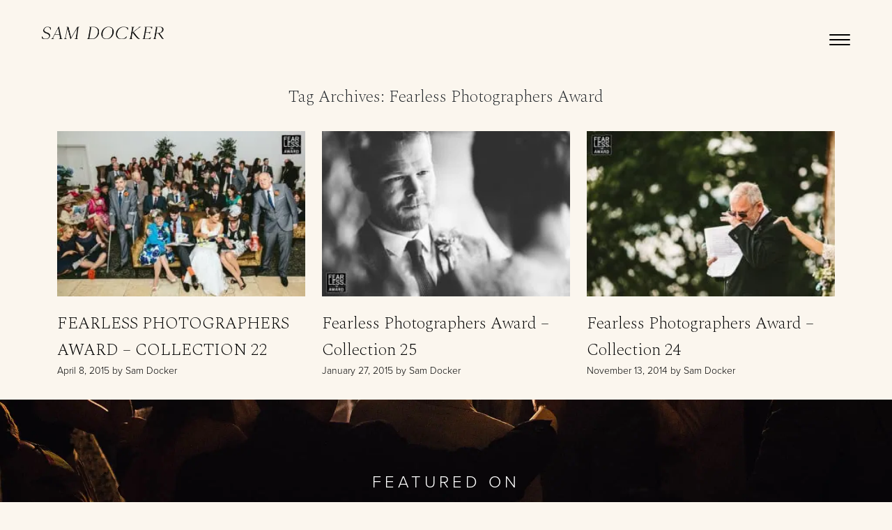

--- FILE ---
content_type: text/html; charset=UTF-8
request_url: https://samdocker.co/tag/fearless-photographers-award/
body_size: 8132
content:
<!DOCTYPE html>
<html lang="en-US">
<head>
<meta charset="UTF-8" />
<meta name="viewport" content="width=device-width" />
<title>Fearless Photographers Award Archives - Derbyshire Wedding Photographer | Samuel Docker</title>
<!-- Google Tag Manager -->
<script>(function(w,d,s,l,i){w[l]=w[l]||[];w[l].push({'gtm.start':
new Date().getTime(),event:'gtm.js'});var f=d.getElementsByTagName(s)[0],
j=d.createElement(s),dl=l!='dataLayer'?'&l='+l:'';j.async=true;j.src=
'https://www.googletagmanager.com/gtm.js?id='+i+dl;f.parentNode.insertBefore(j,f);
})(window,document,'script','dataLayer','GTM-MQJDMX8');</script>
<!-- End Google Tag Manager -->
<meta name='robots' content='index, follow, max-image-preview:large, max-snippet:-1, max-video-preview:-1' />

	<!-- This site is optimized with the Yoast SEO Premium plugin v26.3 (Yoast SEO v26.8) - https://yoast.com/product/yoast-seo-premium-wordpress/ -->
	<link rel="canonical" href="https://samdocker.co/tag/fearless-photographers-award/" />
	<meta property="og:locale" content="en_US" />
	<meta property="og:type" content="article" />
	<meta property="og:title" content="Fearless Photographers Award Archives" />
	<meta property="og:url" content="https://samdocker.co/tag/fearless-photographers-award/" />
	<meta property="og:site_name" content="Derbyshire Wedding Photographer | Samuel Docker" />
	<meta name="twitter:card" content="summary_large_image" />
	<script type="application/ld+json" class="yoast-schema-graph">{"@context":"https://schema.org","@graph":[{"@type":"CollectionPage","@id":"https://samdocker.co/tag/fearless-photographers-award/","url":"https://samdocker.co/tag/fearless-photographers-award/","name":"Fearless Photographers Award Archives - Derbyshire Wedding Photographer | Samuel Docker","isPartOf":{"@id":"https://samdocker.co/#website"},"primaryImageOfPage":{"@id":"https://samdocker.co/tag/fearless-photographers-award/#primaryimage"},"image":{"@id":"https://samdocker.co/tag/fearless-photographers-award/#primaryimage"},"thumbnailUrl":"https://samdocker.co/wp-content/uploads/2015/04/SamDocker-128-r22.jpg","inLanguage":"en-US"},{"@type":"ImageObject","inLanguage":"en-US","@id":"https://samdocker.co/tag/fearless-photographers-award/#primaryimage","url":"https://samdocker.co/wp-content/uploads/2015/04/SamDocker-128-r22.jpg","contentUrl":"https://samdocker.co/wp-content/uploads/2015/04/SamDocker-128-r22.jpg","width":840,"height":560},{"@type":"WebSite","@id":"https://samdocker.co/#website","url":"https://samdocker.co/","name":"Derbyshire Wedding Photographer | Samuel Docker","description":"Creative Documentary Wedding Photography from Samuel Docker - Derbyshire, UK and International","publisher":{"@id":"https://samdocker.co/#organization"},"potentialAction":[{"@type":"SearchAction","target":{"@type":"EntryPoint","urlTemplate":"https://samdocker.co/?s={search_term_string}"},"query-input":{"@type":"PropertyValueSpecification","valueRequired":true,"valueName":"search_term_string"}}],"inLanguage":"en-US"},{"@type":"Organization","@id":"https://samdocker.co/#organization","name":"samdocker.co","url":"https://samdocker.co/","logo":{"@type":"ImageObject","inLanguage":"en-US","@id":"https://samdocker.co/#/schema/logo/image/","url":"https://samdocker.co/wp-content/uploads/2017/04/Samuel-Docker-Lockup-Background-03.jpg","contentUrl":"https://samdocker.co/wp-content/uploads/2017/04/Samuel-Docker-Lockup-Background-03.jpg","width":752,"height":681,"caption":"samdocker.co"},"image":{"@id":"https://samdocker.co/#/schema/logo/image/"},"sameAs":["https://www.facebook.com/samdocker.co/"]}]}</script>
	<!-- / Yoast SEO Premium plugin. -->


<link rel='dns-prefetch' href='//samdocker.co' />
<link rel='dns-prefetch' href='//cdn.jsdelivr.net' />
<link rel='dns-prefetch' href='//use.fontawesome.com' />
<link rel='dns-prefetch' href='//cdnjs.cloudflare.com' />
<link rel='dns-prefetch' href='//code.jquery.com' />
<link rel='dns-prefetch' href='//unpkg.com' />
<link rel='dns-prefetch' href='//use.typekit.net' />
<link href='https://sp-ao.shortpixel.ai' rel='preconnect' />
<link rel="alternate" type="application/rss+xml" title="Derbyshire Wedding Photographer | Samuel Docker &raquo; Feed" href="https://samdocker.co/feed/" />
<link rel="alternate" type="application/rss+xml" title="Derbyshire Wedding Photographer | Samuel Docker &raquo; Comments Feed" href="https://samdocker.co/comments/feed/" />
<link rel="alternate" type="application/rss+xml" title="Derbyshire Wedding Photographer | Samuel Docker &raquo; Fearless Photographers Award Tag Feed" href="https://samdocker.co/tag/fearless-photographers-award/feed/" />
<style id='wp-img-auto-sizes-contain-inline-css' type='text/css'>
img:is([sizes=auto i],[sizes^="auto," i]){contain-intrinsic-size:3000px 1500px}
/*# sourceURL=wp-img-auto-sizes-contain-inline-css */
</style>
<style id='wp-block-library-inline-css' type='text/css'>
:root{--wp-block-synced-color:#7a00df;--wp-block-synced-color--rgb:122,0,223;--wp-bound-block-color:var(--wp-block-synced-color);--wp-editor-canvas-background:#ddd;--wp-admin-theme-color:#007cba;--wp-admin-theme-color--rgb:0,124,186;--wp-admin-theme-color-darker-10:#006ba1;--wp-admin-theme-color-darker-10--rgb:0,107,160.5;--wp-admin-theme-color-darker-20:#005a87;--wp-admin-theme-color-darker-20--rgb:0,90,135;--wp-admin-border-width-focus:2px}@media (min-resolution:192dpi){:root{--wp-admin-border-width-focus:1.5px}}.wp-element-button{cursor:pointer}:root .has-very-light-gray-background-color{background-color:#eee}:root .has-very-dark-gray-background-color{background-color:#313131}:root .has-very-light-gray-color{color:#eee}:root .has-very-dark-gray-color{color:#313131}:root .has-vivid-green-cyan-to-vivid-cyan-blue-gradient-background{background:linear-gradient(135deg,#00d084,#0693e3)}:root .has-purple-crush-gradient-background{background:linear-gradient(135deg,#34e2e4,#4721fb 50%,#ab1dfe)}:root .has-hazy-dawn-gradient-background{background:linear-gradient(135deg,#faaca8,#dad0ec)}:root .has-subdued-olive-gradient-background{background:linear-gradient(135deg,#fafae1,#67a671)}:root .has-atomic-cream-gradient-background{background:linear-gradient(135deg,#fdd79a,#004a59)}:root .has-nightshade-gradient-background{background:linear-gradient(135deg,#330968,#31cdcf)}:root .has-midnight-gradient-background{background:linear-gradient(135deg,#020381,#2874fc)}:root{--wp--preset--font-size--normal:16px;--wp--preset--font-size--huge:42px}.has-regular-font-size{font-size:1em}.has-larger-font-size{font-size:2.625em}.has-normal-font-size{font-size:var(--wp--preset--font-size--normal)}.has-huge-font-size{font-size:var(--wp--preset--font-size--huge)}.has-text-align-center{text-align:center}.has-text-align-left{text-align:left}.has-text-align-right{text-align:right}.has-fit-text{white-space:nowrap!important}#end-resizable-editor-section{display:none}.aligncenter{clear:both}.items-justified-left{justify-content:flex-start}.items-justified-center{justify-content:center}.items-justified-right{justify-content:flex-end}.items-justified-space-between{justify-content:space-between}.screen-reader-text{border:0;clip-path:inset(50%);height:1px;margin:-1px;overflow:hidden;padding:0;position:absolute;width:1px;word-wrap:normal!important}.screen-reader-text:focus{background-color:#ddd;clip-path:none;color:#444;display:block;font-size:1em;height:auto;left:5px;line-height:normal;padding:15px 23px 14px;text-decoration:none;top:5px;width:auto;z-index:100000}html :where(.has-border-color){border-style:solid}html :where([style*=border-top-color]){border-top-style:solid}html :where([style*=border-right-color]){border-right-style:solid}html :where([style*=border-bottom-color]){border-bottom-style:solid}html :where([style*=border-left-color]){border-left-style:solid}html :where([style*=border-width]){border-style:solid}html :where([style*=border-top-width]){border-top-style:solid}html :where([style*=border-right-width]){border-right-style:solid}html :where([style*=border-bottom-width]){border-bottom-style:solid}html :where([style*=border-left-width]){border-left-style:solid}html :where(img[class*=wp-image-]){height:auto;max-width:100%}:where(figure){margin:0 0 1em}html :where(.is-position-sticky){--wp-admin--admin-bar--position-offset:var(--wp-admin--admin-bar--height,0px)}@media screen and (max-width:600px){html :where(.is-position-sticky){--wp-admin--admin-bar--position-offset:0px}}

/*# sourceURL=wp-block-library-inline-css */
</style><style id='global-styles-inline-css' type='text/css'>
:root{--wp--preset--aspect-ratio--square: 1;--wp--preset--aspect-ratio--4-3: 4/3;--wp--preset--aspect-ratio--3-4: 3/4;--wp--preset--aspect-ratio--3-2: 3/2;--wp--preset--aspect-ratio--2-3: 2/3;--wp--preset--aspect-ratio--16-9: 16/9;--wp--preset--aspect-ratio--9-16: 9/16;--wp--preset--color--black: #000000;--wp--preset--color--cyan-bluish-gray: #abb8c3;--wp--preset--color--white: #ffffff;--wp--preset--color--pale-pink: #f78da7;--wp--preset--color--vivid-red: #cf2e2e;--wp--preset--color--luminous-vivid-orange: #ff6900;--wp--preset--color--luminous-vivid-amber: #fcb900;--wp--preset--color--light-green-cyan: #7bdcb5;--wp--preset--color--vivid-green-cyan: #00d084;--wp--preset--color--pale-cyan-blue: #8ed1fc;--wp--preset--color--vivid-cyan-blue: #0693e3;--wp--preset--color--vivid-purple: #9b51e0;--wp--preset--gradient--vivid-cyan-blue-to-vivid-purple: linear-gradient(135deg,rgb(6,147,227) 0%,rgb(155,81,224) 100%);--wp--preset--gradient--light-green-cyan-to-vivid-green-cyan: linear-gradient(135deg,rgb(122,220,180) 0%,rgb(0,208,130) 100%);--wp--preset--gradient--luminous-vivid-amber-to-luminous-vivid-orange: linear-gradient(135deg,rgb(252,185,0) 0%,rgb(255,105,0) 100%);--wp--preset--gradient--luminous-vivid-orange-to-vivid-red: linear-gradient(135deg,rgb(255,105,0) 0%,rgb(207,46,46) 100%);--wp--preset--gradient--very-light-gray-to-cyan-bluish-gray: linear-gradient(135deg,rgb(238,238,238) 0%,rgb(169,184,195) 100%);--wp--preset--gradient--cool-to-warm-spectrum: linear-gradient(135deg,rgb(74,234,220) 0%,rgb(151,120,209) 20%,rgb(207,42,186) 40%,rgb(238,44,130) 60%,rgb(251,105,98) 80%,rgb(254,248,76) 100%);--wp--preset--gradient--blush-light-purple: linear-gradient(135deg,rgb(255,206,236) 0%,rgb(152,150,240) 100%);--wp--preset--gradient--blush-bordeaux: linear-gradient(135deg,rgb(254,205,165) 0%,rgb(254,45,45) 50%,rgb(107,0,62) 100%);--wp--preset--gradient--luminous-dusk: linear-gradient(135deg,rgb(255,203,112) 0%,rgb(199,81,192) 50%,rgb(65,88,208) 100%);--wp--preset--gradient--pale-ocean: linear-gradient(135deg,rgb(255,245,203) 0%,rgb(182,227,212) 50%,rgb(51,167,181) 100%);--wp--preset--gradient--electric-grass: linear-gradient(135deg,rgb(202,248,128) 0%,rgb(113,206,126) 100%);--wp--preset--gradient--midnight: linear-gradient(135deg,rgb(2,3,129) 0%,rgb(40,116,252) 100%);--wp--preset--font-size--small: 13px;--wp--preset--font-size--medium: 20px;--wp--preset--font-size--large: 36px;--wp--preset--font-size--x-large: 42px;--wp--preset--spacing--20: 0.44rem;--wp--preset--spacing--30: 0.67rem;--wp--preset--spacing--40: 1rem;--wp--preset--spacing--50: 1.5rem;--wp--preset--spacing--60: 2.25rem;--wp--preset--spacing--70: 3.38rem;--wp--preset--spacing--80: 5.06rem;--wp--preset--shadow--natural: 6px 6px 9px rgba(0, 0, 0, 0.2);--wp--preset--shadow--deep: 12px 12px 50px rgba(0, 0, 0, 0.4);--wp--preset--shadow--sharp: 6px 6px 0px rgba(0, 0, 0, 0.2);--wp--preset--shadow--outlined: 6px 6px 0px -3px rgb(255, 255, 255), 6px 6px rgb(0, 0, 0);--wp--preset--shadow--crisp: 6px 6px 0px rgb(0, 0, 0);}:where(.is-layout-flex){gap: 0.5em;}:where(.is-layout-grid){gap: 0.5em;}body .is-layout-flex{display: flex;}.is-layout-flex{flex-wrap: wrap;align-items: center;}.is-layout-flex > :is(*, div){margin: 0;}body .is-layout-grid{display: grid;}.is-layout-grid > :is(*, div){margin: 0;}:where(.wp-block-columns.is-layout-flex){gap: 2em;}:where(.wp-block-columns.is-layout-grid){gap: 2em;}:where(.wp-block-post-template.is-layout-flex){gap: 1.25em;}:where(.wp-block-post-template.is-layout-grid){gap: 1.25em;}.has-black-color{color: var(--wp--preset--color--black) !important;}.has-cyan-bluish-gray-color{color: var(--wp--preset--color--cyan-bluish-gray) !important;}.has-white-color{color: var(--wp--preset--color--white) !important;}.has-pale-pink-color{color: var(--wp--preset--color--pale-pink) !important;}.has-vivid-red-color{color: var(--wp--preset--color--vivid-red) !important;}.has-luminous-vivid-orange-color{color: var(--wp--preset--color--luminous-vivid-orange) !important;}.has-luminous-vivid-amber-color{color: var(--wp--preset--color--luminous-vivid-amber) !important;}.has-light-green-cyan-color{color: var(--wp--preset--color--light-green-cyan) !important;}.has-vivid-green-cyan-color{color: var(--wp--preset--color--vivid-green-cyan) !important;}.has-pale-cyan-blue-color{color: var(--wp--preset--color--pale-cyan-blue) !important;}.has-vivid-cyan-blue-color{color: var(--wp--preset--color--vivid-cyan-blue) !important;}.has-vivid-purple-color{color: var(--wp--preset--color--vivid-purple) !important;}.has-black-background-color{background-color: var(--wp--preset--color--black) !important;}.has-cyan-bluish-gray-background-color{background-color: var(--wp--preset--color--cyan-bluish-gray) !important;}.has-white-background-color{background-color: var(--wp--preset--color--white) !important;}.has-pale-pink-background-color{background-color: var(--wp--preset--color--pale-pink) !important;}.has-vivid-red-background-color{background-color: var(--wp--preset--color--vivid-red) !important;}.has-luminous-vivid-orange-background-color{background-color: var(--wp--preset--color--luminous-vivid-orange) !important;}.has-luminous-vivid-amber-background-color{background-color: var(--wp--preset--color--luminous-vivid-amber) !important;}.has-light-green-cyan-background-color{background-color: var(--wp--preset--color--light-green-cyan) !important;}.has-vivid-green-cyan-background-color{background-color: var(--wp--preset--color--vivid-green-cyan) !important;}.has-pale-cyan-blue-background-color{background-color: var(--wp--preset--color--pale-cyan-blue) !important;}.has-vivid-cyan-blue-background-color{background-color: var(--wp--preset--color--vivid-cyan-blue) !important;}.has-vivid-purple-background-color{background-color: var(--wp--preset--color--vivid-purple) !important;}.has-black-border-color{border-color: var(--wp--preset--color--black) !important;}.has-cyan-bluish-gray-border-color{border-color: var(--wp--preset--color--cyan-bluish-gray) !important;}.has-white-border-color{border-color: var(--wp--preset--color--white) !important;}.has-pale-pink-border-color{border-color: var(--wp--preset--color--pale-pink) !important;}.has-vivid-red-border-color{border-color: var(--wp--preset--color--vivid-red) !important;}.has-luminous-vivid-orange-border-color{border-color: var(--wp--preset--color--luminous-vivid-orange) !important;}.has-luminous-vivid-amber-border-color{border-color: var(--wp--preset--color--luminous-vivid-amber) !important;}.has-light-green-cyan-border-color{border-color: var(--wp--preset--color--light-green-cyan) !important;}.has-vivid-green-cyan-border-color{border-color: var(--wp--preset--color--vivid-green-cyan) !important;}.has-pale-cyan-blue-border-color{border-color: var(--wp--preset--color--pale-cyan-blue) !important;}.has-vivid-cyan-blue-border-color{border-color: var(--wp--preset--color--vivid-cyan-blue) !important;}.has-vivid-purple-border-color{border-color: var(--wp--preset--color--vivid-purple) !important;}.has-vivid-cyan-blue-to-vivid-purple-gradient-background{background: var(--wp--preset--gradient--vivid-cyan-blue-to-vivid-purple) !important;}.has-light-green-cyan-to-vivid-green-cyan-gradient-background{background: var(--wp--preset--gradient--light-green-cyan-to-vivid-green-cyan) !important;}.has-luminous-vivid-amber-to-luminous-vivid-orange-gradient-background{background: var(--wp--preset--gradient--luminous-vivid-amber-to-luminous-vivid-orange) !important;}.has-luminous-vivid-orange-to-vivid-red-gradient-background{background: var(--wp--preset--gradient--luminous-vivid-orange-to-vivid-red) !important;}.has-very-light-gray-to-cyan-bluish-gray-gradient-background{background: var(--wp--preset--gradient--very-light-gray-to-cyan-bluish-gray) !important;}.has-cool-to-warm-spectrum-gradient-background{background: var(--wp--preset--gradient--cool-to-warm-spectrum) !important;}.has-blush-light-purple-gradient-background{background: var(--wp--preset--gradient--blush-light-purple) !important;}.has-blush-bordeaux-gradient-background{background: var(--wp--preset--gradient--blush-bordeaux) !important;}.has-luminous-dusk-gradient-background{background: var(--wp--preset--gradient--luminous-dusk) !important;}.has-pale-ocean-gradient-background{background: var(--wp--preset--gradient--pale-ocean) !important;}.has-electric-grass-gradient-background{background: var(--wp--preset--gradient--electric-grass) !important;}.has-midnight-gradient-background{background: var(--wp--preset--gradient--midnight) !important;}.has-small-font-size{font-size: var(--wp--preset--font-size--small) !important;}.has-medium-font-size{font-size: var(--wp--preset--font-size--medium) !important;}.has-large-font-size{font-size: var(--wp--preset--font-size--large) !important;}.has-x-large-font-size{font-size: var(--wp--preset--font-size--x-large) !important;}
/*# sourceURL=global-styles-inline-css */
</style>

<style id='classic-theme-styles-inline-css' type='text/css'>
/*! This file is auto-generated */
.wp-block-button__link{color:#fff;background-color:#32373c;border-radius:9999px;box-shadow:none;text-decoration:none;padding:calc(.667em + 2px) calc(1.333em + 2px);font-size:1.125em}.wp-block-file__button{background:#32373c;color:#fff;text-decoration:none}
/*# sourceURL=/wp-includes/css/classic-themes.min.css */
</style>
<link rel='stylesheet' id='typekit-css' href='https://use.typekit.net/yyv2heg.css?ver=6.9' type='text/css' media='all' />
<link rel='stylesheet' id='owl-style-css' href='https://samdocker.co/wp-content/themes/samdocker-co/js/owl/assets/owl.carousel.min.css?ver=6.9' type='text/css' media='all' />
<link rel='stylesheet' id='owl-style-theme-css' href='https://samdocker.co/wp-content/themes/samdocker-co/js/owl/assets/owl.theme.default.min.css?ver=6.9' type='text/css' media='all' />
<link rel='stylesheet' id='twentytwenty-style-css' href='https://samdocker.co/wp-content/themes/samdocker-co/js/twentytwenty-master/css/twentytwenty.css?ver=6.9' type='text/css' media='all' />
<link rel='stylesheet' id='jquery-ui-css-css' href='//code.jquery.com/ui/1.12.1/themes/base/jquery-ui.css?ver=6.9' type='text/css' media='all' />
<link rel='stylesheet' id='aos-style-css' href='https://unpkg.com/aos@2.3.1/dist/aos.css?ver=6.9' type='text/css' media='all' />
<link rel='stylesheet' id='tinyslider-css-css' href='https://samdocker.co/wp-content/themes/samdocker-co/node_modules/tiny-slider/dist/tiny-slider.css?ver=6.9' type='text/css' media='all' />
<link rel='stylesheet' id='style-css' href='https://samdocker.co/wp-content/themes/samdocker-co/style.css?ver=6.9' type='text/css' media='all' />
<script type="text/javascript" src="https://samdocker.co/wp-includes/js/jquery/jquery.min.js?ver=3.7.1" id="jquery-core-js"></script>
<script type="text/javascript" src="https://samdocker.co/wp-includes/js/jquery/jquery-migrate.min.js?ver=3.4.1" id="jquery-migrate-js"></script>
<script type="text/javascript" src="https://samdocker.co/wp-content/themes/samdocker-co/node_modules/bootstrap/dist/js/bootstrap.min.js?ver=6.9" id="bootstrap-js-js"></script>
<script type="text/javascript" src="https://cdn.jsdelivr.net/npm/simple-parallax-js@4.2.1/dist/simpleParallax.min.js?ver=6.9" id="parallax-js-js"></script>
<script type="text/javascript" src="https://use.fontawesome.com/64a694b0a3.js?ver=1" id="awesome-js"></script>
<script type="text/javascript" src="https://cdnjs.cloudflare.com/ajax/libs/popper.js/1.11.0/umd/popper.min.js?ver=6.9" id="pooper_js-js"></script>
<script type="text/javascript" src="https://samdocker.co/wp-content/themes/samdocker-co/js/parallax.min.js?ver=6.9" id="parallax-js"></script>
<script type="text/javascript" src="https://samdocker.co/wp-content/themes/samdocker-co/js/twentytwenty-master/js/jquery.event.move.js?ver=6.9" id="twentytwenty-script-move-js"></script>
<script type="text/javascript" src="https://samdocker.co/wp-content/themes/samdocker-co/js/twentytwenty-master/js/jquery.twentytwenty.js?ver=6.9" id="twentytwenty-script-js"></script>
<script type="text/javascript" src="https://code.jquery.com/ui/1.12.1/jquery-ui.js?ver=6.9" id="jquery-ui-js"></script>
<script type="text/javascript" src="https://unpkg.com/aos@2.3.1/dist/aos.js?ver=6.9" id="aos-script-js"></script>
<link rel="https://api.w.org/" href="https://samdocker.co/wp-json/" /><link rel="alternate" title="JSON" type="application/json" href="https://samdocker.co/wp-json/wp/v2/tags/474" /><link rel="EditURI" type="application/rsd+xml" title="RSD" href="https://samdocker.co/xmlrpc.php?rsd" />
<meta name="generator" content="WordPress 6.9" />
<!-- Meta Pixel Code --><script>!function(f,b,e,v,n,t,s){if(f.fbq)return;n=f.fbq=function(){n.callMethod?n.callMethod.apply(n,arguments):n.queue.push(arguments)};if(!f._fbq)f._fbq=n;n.push=n;n.loaded=!0;n.version='2.0';n.queue=[];t=b.createElement(e);t.async=!0;t.src=v;s=b.getElementsByTagName(e)[0];s.parentNode.insertBefore(t,s)}(window,document,'script','https://connect.facebook.net/en_US/fbevents.js'); fbq('init', '1587578089090051'); fbq('track', 'PageView');</script><noscript> <img height="1" width="1" src="https://www.facebook.com/tr?id=1587578089090051&ev=PageView&noscript=1"/></noscript><!-- End Meta Pixel Code --><link rel="preconnect" href="https://fonts.googleapis.com">
<link rel="preconnect" href="https://fonts.gstatic.com" crossorigin>
<link href="https://fonts.googleapis.com/css2?family=Spectral:ital,wght@0,200;0,300;0,400;1,200;1,300;1,400&display=swap" rel="stylesheet">

<link rel="stylesheet" href="https://use.fontawesome.com/releases/v5.8.2/css/all.css" integrity="sha384-oS3vJWv+0UjzBfQzYUhtDYW+Pj2yciDJxpsK1OYPAYjqT085Qq/1cq5FLXAZQ7Ay" crossorigin="anonymous">
<style>
  h1 strong {background-image: linear-gradient( #fbf6ee 40px,transparent 10px),linear-gradient(90deg, transparent 20px,  #edecea 10px)  !important; }
.headingbg {background-image: linear-gradient( #fbf6ee 40px,transparent 10px),linear-gradient(90deg, transparent 20px,  #edecea 10px)  !important; }
.boxtitle .title {background-color:  #edecea !important;}
.wp-block-quote em {color: #a5847a  !important;}

</style>

<link rel="apple-touch-icon" sizes="180x180" href="https://sp-ao.shortpixel.ai/client/to_auto,q_glossy,ret_img,w_180,h_180/https://samdocker.co/wp-content/themes/samdocker-co/img/favicon/apple-touch-icon.png">
<link rel="icon" type="image/png" sizes="32x32" href="https://sp-ao.shortpixel.ai/client/to_auto,q_glossy,ret_img,w_180,h_180/https://samdocker.co/wp-content/themes/samdocker-co/img/favicon/favicon-32x32.png">
<link rel="icon" type="image/png" sizes="16x16" href="https://sp-ao.shortpixel.ai/client/to_auto,q_glossy,ret_img,w_180,h_180/https://samdocker.co/wp-content/themes/samdocker-co/img/favicon/favicon-16x16.png">
<link rel="manifest" href="https://samdocker.co/wp-content/themes/samdocker-co/img/favicon/site.webmanifest">

</head>
<body class="archive tag tag-fearless-photographers-award tag-474 wp-theme-samdocker-co">
<!-- Google Tag Manager (noscript) -->
<noscript><iframe src="https://www.googletagmanager.com/ns.html?id=GTM-MQJDMX8"
height="0" width="0" style="display:none;visibility:hidden"></iframe></noscript>
<!-- End Google Tag Manager (noscript) -->
<script> var exports = {}; </script>
<script type="text/javascript" src="https://samdocker.co/wp-content/themes/samdocker-co/node_modules/tiny-slider/dist/tiny-slider.js?ver=6.4.2" id="tinyslider-js"></script>



<div id="wrapper" class="hfeed">

<header id="header" role="banner">
        <section id="branding">
            <a href="/">Sam Docker</a>
        </section>
        <div id="navbtns"> 
            <p><a id="menubtn" class="menutrigger"><span></span></a></p>
        </div>


<nav id="menu" role="navigation" class="hide">
    <div class="container">
        <div class="menu-main-menu-container"><ul id="menu-main-menu" class="menu"><li id="menu-item-6202" class="menu-item menu-item-type-post_type menu-item-object-page menu-item-home menu-item-6202"><a href="https://samdocker.co/">Home</a></li>
<li id="menu-item-6201" class="menu-item menu-item-type-post_type menu-item-object-page menu-item-6201"><a href="https://samdocker.co/about-me/">About Me</a></li>
<li id="menu-item-22091" class="menu-item menu-item-type-post_type menu-item-object-page menu-item-22091"><a href="https://samdocker.co/my-approach/">My Approach</a></li>
<li id="menu-item-6234" class="menu-item menu-item-type-post_type menu-item-object-page menu-item-6234"><a href="https://samdocker.co/wedding-portfolio/">Portfolio</a></li>
<li id="menu-item-23816" class="menu-item menu-item-type-post_type menu-item-object-page current_page_parent menu-item-23816"><a href="https://samdocker.co/blog/">Journal</a></li>
<li id="menu-item-6203" class="menu-item menu-item-type-post_type menu-item-object-page menu-item-6203"><a href="https://samdocker.co/wedding-photography-prices/">Investment</a></li>
<li id="menu-item-20502" class="menu-item menu-item-type-post_type menu-item-object-page menu-item-20502"><a href="https://samdocker.co/destination-wedding-photographer/">Destinations</a></li>
<li id="menu-item-20362" class="menu-item menu-item-type-post_type menu-item-object-page menu-item-20362"><a href="https://samdocker.co/contact-me/">Contact</a></li>
<li id="menu-item-22390" class="menu-item menu-item-type-custom menu-item-object-custom menu-item-22390"><a href="https://www.brickwork.studio">+ Brickwork Studio</a></li>
</ul></div>        <ul class="sm">
    <li><a href="https://www.facebook.com/samdocker.co/" target="_blank"><i class="fab fa-facebook-square"></i></a></li>
    <!-- <li><a href="https://twitter.com/samuel_docker" target="_blank"><i class="fab fa-twitter"></i></i></a></li> -->
    <li><a href="https://www.instagram.com/samdocker.co/" target="_blank"><i class="fab fa-instagram"></i></a></li>
    <li><a href="/contact" target="_blank"><i class="fas fa-envelope-square"></i></a></li>
</ul>    </div>
</nav>



</header>

<div id="bodywrap"><section id="content" role="main" class="container">

    <header class="header">
       <h1 class="entry-title">Tag Archives: Fearless Photographers Award</h1>
	</header>

    <div class="row blogfeed">
                                    <div class="col-sm-12 col-md-6 col-lg-4">
                    <a href="https://samdocker.co/fearless-photographers-award-collection-22/">
    <img width="300" height="200" src="https://sp-ao.shortpixel.ai/client/to_auto,q_glossy,ret_img,w_300,h_200/https://samdocker.co/wp-content/uploads/2015/04/SamDocker-128-r22-300x200.jpg" class="attachment-medium size-medium wp-post-image" alt="" decoding="async" fetchpriority="high" srcset="https://sp-ao.shortpixel.ai/client/to_auto,q_glossy,ret_img,w_300/https://samdocker.co/wp-content/uploads/2015/04/SamDocker-128-r22-300x200.jpg 300w, https://sp-ao.shortpixel.ai/client/to_auto,q_glossy,ret_img,w_624/https://samdocker.co/wp-content/uploads/2015/04/SamDocker-128-r22-624x416.jpg 624w, https://sp-ao.shortpixel.ai/client/to_auto,q_glossy,ret_img,w_840/https://samdocker.co/wp-content/uploads/2015/04/SamDocker-128-r22.jpg 840w" sizes="(max-width: 300px) 100vw, 300px" />    <div class="title">
        <h2>FEARLESS PHOTOGRAPHERS AWARD – COLLECTION 22</h2>
        <p class="subtext">April 8, 2015 by Sam Docker</p>
    </div>
</a>                </div>
                            <div class="col-sm-12 col-md-6 col-lg-4">
                    <a href="https://samdocker.co/fearless-photographers-award-collection-25/">
    <noscript><img width="300" height="200" src="https://sp-ao.shortpixel.ai/client/to_auto,q_glossy,ret_img,w_300,h_200/https://samdocker.co/wp-content/uploads/2015/01/SamDocker9399-25-300x200.jpg" class="attachment-medium size-medium wp-post-image" alt="Fearless Photographers Award" decoding="async" srcset="https://sp-ao.shortpixel.ai/client/to_auto,q_glossy,ret_img,w_300/https://samdocker.co/wp-content/uploads/2015/01/SamDocker9399-25-300x200.jpg 300w, https://sp-ao.shortpixel.ai/client/to_auto,q_glossy,ret_img,w_624/https://samdocker.co/wp-content/uploads/2015/01/SamDocker9399-25-624x416.jpg 624w, https://sp-ao.shortpixel.ai/client/to_auto,q_glossy,ret_img,w_840/https://samdocker.co/wp-content/uploads/2015/01/SamDocker9399-25.jpg 840w" sizes="(max-width: 300px) 100vw, 300px" /></noscript><img width="300" height="200" src='data:image/svg+xml,%3Csvg%20xmlns=%22http://www.w3.org/2000/svg%22%20viewBox=%220%200%20300%20200%22%3E%3C/svg%3E' data-src="https://sp-ao.shortpixel.ai/client/to_auto,q_glossy,ret_img,w_300,h_200/https://samdocker.co/wp-content/uploads/2015/01/SamDocker9399-25-300x200.jpg" class="lazyload attachment-medium size-medium wp-post-image" alt="Fearless Photographers Award" decoding="async" data-srcset="https://sp-ao.shortpixel.ai/client/to_auto,q_glossy,ret_img,w_300/https://samdocker.co/wp-content/uploads/2015/01/SamDocker9399-25-300x200.jpg 300w, https://sp-ao.shortpixel.ai/client/to_auto,q_glossy,ret_img,w_624/https://samdocker.co/wp-content/uploads/2015/01/SamDocker9399-25-624x416.jpg 624w, https://sp-ao.shortpixel.ai/client/to_auto,q_glossy,ret_img,w_840/https://samdocker.co/wp-content/uploads/2015/01/SamDocker9399-25.jpg 840w" data-sizes="(max-width: 300px) 100vw, 300px" />    <div class="title">
        <h2>Fearless Photographers Award &#8211; Collection 25</h2>
        <p class="subtext">January 27, 2015 by Sam Docker</p>
    </div>
</a>                </div>
                            <div class="col-sm-12 col-md-6 col-lg-4">
                    <a href="https://samdocker.co/fearless-photographers-award/">
    <noscript><img width="300" height="200" src="https://sp-ao.shortpixel.ai/client/to_auto,q_glossy,ret_img,w_300,h_200/https://samdocker.co/wp-content/uploads/2014/11/SamDocker-r24-300x200.jpg" class="attachment-medium size-medium wp-post-image" alt="" decoding="async" srcset="https://sp-ao.shortpixel.ai/client/to_auto,q_glossy,ret_img,w_300/https://samdocker.co/wp-content/uploads/2014/11/SamDocker-r24-300x200.jpg 300w, https://sp-ao.shortpixel.ai/client/to_auto,q_glossy,ret_img,w_624/https://samdocker.co/wp-content/uploads/2014/11/SamDocker-r24-624x416.jpg 624w, https://sp-ao.shortpixel.ai/client/to_auto,q_glossy,ret_img,w_840/https://samdocker.co/wp-content/uploads/2014/11/SamDocker-r24.jpg 840w" sizes="(max-width: 300px) 100vw, 300px" /></noscript><img width="300" height="200" src='data:image/svg+xml,%3Csvg%20xmlns=%22http://www.w3.org/2000/svg%22%20viewBox=%220%200%20300%20200%22%3E%3C/svg%3E' data-src="https://sp-ao.shortpixel.ai/client/to_auto,q_glossy,ret_img,w_300,h_200/https://samdocker.co/wp-content/uploads/2014/11/SamDocker-r24-300x200.jpg" class="lazyload attachment-medium size-medium wp-post-image" alt="" decoding="async" data-srcset="https://sp-ao.shortpixel.ai/client/to_auto,q_glossy,ret_img,w_300/https://samdocker.co/wp-content/uploads/2014/11/SamDocker-r24-300x200.jpg 300w, https://sp-ao.shortpixel.ai/client/to_auto,q_glossy,ret_img,w_624/https://samdocker.co/wp-content/uploads/2014/11/SamDocker-r24-624x416.jpg 624w, https://sp-ao.shortpixel.ai/client/to_auto,q_glossy,ret_img,w_840/https://samdocker.co/wp-content/uploads/2014/11/SamDocker-r24.jpg 840w" data-sizes="(max-width: 300px) 100vw, 300px" />    <div class="title">
        <h2>Fearless Photographers Award &#8211; Collection 24</h2>
        <p class="subtext">November 13, 2014 by Sam Docker</p>
    </div>
</a>                </div>
                    
            </div>

</section>


<aside id="sidebar" role="complementary">
</aside>    <section class="lazyload prefooter featuredon" data-bg="https://sp-ao.shortpixel.ai/client/to_auto,q_glossy,ret_img/https://samdocker.co/wp-content/uploads/2021/02/samuel-docker-33.jpg" style="background-image: url(data:image/svg+xml,%3Csvg%20xmlns=%22http://www.w3.org/2000/svg%22%20viewBox=%220%200%20500%20300%22%3E%3C/svg%3E);">
        <div class="featuredholder">
            <h2>Featured On</h2>
                            <noscript><img decoding="async" src="https://sp-ao.shortpixel.ai/client/to_auto,q_glossy,ret_img/https://samdocker.co/wp-content/uploads/2020/12/featured-logos.png" alt="" /></noscript><img decoding="async" class="lazyload" src='data:image/svg+xml,%3Csvg%20xmlns=%22http://www.w3.org/2000/svg%22%20viewBox=%220%200%20210%20140%22%3E%3C/svg%3E' data-src="https://sp-ao.shortpixel.ai/client/to_auto,q_glossy,ret_img/https://samdocker.co/wp-content/uploads/2020/12/featured-logos.png" alt="" />
                    </div>
    </section>

</div><!-- END BODYWRAP-->

<footer id="footer" role="contentinfo">
    <div class="container">

        <div class="row">
            <div class="col-md-4">
                <div class="menu-footer-menu-01-container"><ul id="menu-footer-menu-01" class="menu"><li id="menu-item-19319" class="menu-item menu-item-type-post_type menu-item-object-page menu-item-home menu-item-19319"><a href="https://samdocker.co/">Home</a></li>
<li id="menu-item-19322" class="menu-item menu-item-type-post_type menu-item-object-page menu-item-19322"><a href="https://samdocker.co/wedding-portfolio/">Portfolio</a></li>
<li id="menu-item-19325" class="menu-item menu-item-type-post_type menu-item-object-page menu-item-19325"><a href="https://samdocker.co/my-approach/">My Approach</a></li>
<li id="menu-item-19321" class="menu-item menu-item-type-post_type menu-item-object-page menu-item-19321"><a href="https://samdocker.co/about-me/">About</a></li>
<li id="menu-item-19320" class="menu-item menu-item-type-post_type menu-item-object-page current_page_parent menu-item-19320"><a href="https://samdocker.co/blog/">Journal</a></li>
<li id="menu-item-21073" class="menu-item menu-item-type-post_type menu-item-object-page menu-item-21073"><a href="https://samdocker.co/contact-me/">Contact</a></li>
<li id="menu-item-23738" class="menu-item menu-item-type-custom menu-item-object-custom menu-item-23738"><a href="https://framework-samdocker.co">Education</a></li>
</ul></div>            </div>

            <div class="col-md-4">
                <div class="menu-footer-menu-02-container"><ul id="menu-footer-menu-02" class="menu"><li id="menu-item-19330" class="menu-item menu-item-type-post_type menu-item-object-page menu-item-19330"><a href="https://samdocker.co/wedding-photography-prices/">Rates and Investment</a></li>
<li id="menu-item-19326" class="menu-item menu-item-type-post_type menu-item-object-page menu-item-19326"><a href="https://samdocker.co/destination-wedding-photographer/">Destination Weddings</a></li>
<li id="menu-item-19329" class="menu-item menu-item-type-post_type menu-item-object-page menu-item-19329"><a href="https://samdocker.co/micro-wedding-photography-prices/">Micro Weddings</a></li>
<li id="menu-item-19327" class="menu-item menu-item-type-post_type menu-item-object-page menu-item-19327"><a href="https://samdocker.co/engagement-shoots/">Engagement Shoots</a></li>
<li id="menu-item-19328" class="menu-item menu-item-type-post_type menu-item-object-page menu-item-19328"><a href="https://samdocker.co/luxury-fine-art-wedding-albums/">Fine Art Wedding Albums</a></li>
<li id="menu-item-22392" class="menu-item menu-item-type-custom menu-item-object-custom menu-item-22392"><a href="https://www.another-idea.co">+ Another Idea</a></li>
<li id="menu-item-22391" class="menu-item menu-item-type-custom menu-item-object-custom menu-item-22391"><a href="https://www.brickwork.studio">+ Brickwork Studio</a></li>
<li id="menu-item-19331" class="menu-item menu-item-type-custom menu-item-object-custom menu-item-19331"><a target="_blank" href="https://stimulatingminds.co.uk">Site By Stimulating Minds</a></li>
</ul></div>            </div>

            <div class="col-md-4">
                <div class="menu-footer-menu-03-container"><ul id="menu-footer-menu-03" class="menu"><li id="menu-item-19333" class="menu-item menu-item-type-post_type menu-item-object-page menu-item-19333"><a href="https://samdocker.co/derby-wedding-photographer/">Derby Weddings</a></li>
<li id="menu-item-21139" class="menu-item menu-item-type-post_type menu-item-object-page menu-item-21139"><a href="https://samdocker.co/london-wedding-photographer/">London Weddings</a></li>
<li id="menu-item-19334" class="menu-item menu-item-type-post_type menu-item-object-page menu-item-19334"><a href="https://samdocker.co/cotswolds-wedding-photographer/">Cotswolds Weddings</a></li>
<li id="menu-item-19337" class="menu-item menu-item-type-post_type menu-item-object-page menu-item-19337"><a href="https://samdocker.co/france-wedding-photographer/">France Weddings</a></li>
<li id="menu-item-19336" class="menu-item menu-item-type-post_type menu-item-object-page menu-item-19336"><a href="https://samdocker.co/italy-wedding-photographer/">Italy Weddings</a></li>
<li id="menu-item-19335" class="menu-item menu-item-type-post_type menu-item-object-page menu-item-19335"><a href="https://samdocker.co/spain-wedding-photographer/">Spain Weddings</a></li>
<li id="menu-item-19332" class="menu-item menu-item-type-post_type menu-item-object-page menu-item-19332"><a href="https://samdocker.co/privacy-policy/">Privacy Policy</a></li>
</ul></div>            </div>
        </div>

        <ul class="sm">
    <li><a href="https://www.facebook.com/samdocker.co/" target="_blank"><i class="fab fa-facebook-square"></i></a></li>
    <!-- <li><a href="https://twitter.com/samuel_docker" target="_blank"><i class="fab fa-twitter"></i></i></a></li> -->
    <li><a href="https://www.instagram.com/samdocker.co/" target="_blank"><i class="fab fa-instagram"></i></a></li>
    <li><a href="/contact" target="_blank"><i class="fas fa-envelope-square"></i></a></li>
</ul>
        <div id="copyright">
            <p>&copy; 2026 Derbyshire Wedding Photographer | Samuel Docker. All Rights Reserved.<br />Site by <a href="https://stimulatingminds.co.uk" target="_blank">Stimulating Minds</a></p>
        </div>
    </div><!-- CONTAINER -->
</footer>

</div>
	  
<script type="speculationrules">
{"prefetch":[{"source":"document","where":{"and":[{"href_matches":"/*"},{"not":{"href_matches":["/wp-*.php","/wp-admin/*","/wp-content/uploads/*","/wp-content/*","/wp-content/plugins/*","/wp-content/themes/samdocker-co/*","/*\\?(.+)"]}},{"not":{"selector_matches":"a[rel~=\"nofollow\"]"}},{"not":{"selector_matches":".no-prefetch, .no-prefetch a"}}]},"eagerness":"conservative"}]}
</script>
<noscript><style>.lazyload{display:none;}</style></noscript><script data-noptimize="1">window.lazySizesConfig=window.lazySizesConfig||{};window.lazySizesConfig.loadMode=1;</script><script async data-noptimize="1" src='https://samdocker.co/wp-content/plugins/autoptimize/classes/external/js/lazysizes.min.js?ao_version=3.1.14'></script><script type="text/javascript" src="https://samdocker.co/wp-content/themes/samdocker-co/js/scripts.js?ver=6.9" id="general-js"></script>
<script type="text/javascript" src="https://samdocker.co/wp-content/themes/samdocker-co/js/owl/owl.carousel.min.js?ver=6.9" id="owl-script-js"></script>
    
      
</body>

</html>

--- FILE ---
content_type: text/css
request_url: https://samdocker.co/wp-content/themes/samdocker-co/style.css?ver=6.9
body_size: 26
content:
/*
Theme Name: samdocker.co
Theme URI: http://stimulatingminds.co.uk
Author: Stimulating Minds
Alias: Sophtware Slump
*/

@import 'css/main.css';

--- FILE ---
content_type: text/css
request_url: https://samdocker.co/wp-content/themes/samdocker-co/css/main.css
body_size: 6148
content:
@import url(../node_modules/bootstrap/dist/css/bootstrap.min.css);
html, body, div, span, applet, object, iframe, h1, h2, h3, h4, h5, h6, p, blockquote, pre, a, abbr, acronym, address, big, cite, code, del, dfn, em, img, ins, kbd, q, s, samp, small, strike, strong, sub, sup, tt, var, b, u, i, center, dl, dt, dd, ol, ul, li, fieldset, form, label, legend, table, caption, tbody, tfoot, thead, tr, th, td, article, aside, canvas, details, embed, figure, figcaption, footer, header, hgroup, menu, nav, output, ruby, section, summary, time, mark, audio, video {
  font-size: 100%;
  font: inherit;
  padding: 0;
  border: 0;
  margin: 0;
  vertical-align: baseline; }

body {
  line-height: 1; }

ol, ul {
  list-style: none; }

blockquote, q {
  quotes: none; }

blockquote:before, blockquote:after, q:before, q:after {
  content: '';
  content: none; }

table {
  border-collapse: collapse;
  border-spacing: 0; }

article, aside, details, figcaption, figure, footer, header, hgroup, menu, nav, section {
  display: block; }

.clear {
  clear: both; }

.container-wide {
  max-width: 1400px; }

.align-center {
  text-align: center; }

.align-right {
  text-align: right; }

.align-left {
  text-align: left; }

.flex {
  display: flex; }

.flex-column {
  flex-direction: column;
  display: flex; }

.flex-row {
  flex-direction: row;
  display: flex; }

.vertical-center {
  display: flex;
  align-items: center; }

.vertical-end {
  display: flex;
  align-items: end; }

.flt-left {
  float: left; }

.flt-right {
  float: right; }

.text-white {
  color: #FFF; }

.bg-dark {
  background: #000; }

/* PADDING */
.pad-tb-lg {
  padding: 60px 0; }
  @media (min-width: 768px) {
    .pad-tb-lg {
      padding: 85px 0; } }

.pad-tb-md {
  padding: 60px 0; }

.pad-tb-sm {
  padding: 30px 0; }

.pad-lr-lg {
  padding: 0 85px; }

.pad-lr-sm {
  padding: 0 30px; }

.pad-lg {
  padding: 50px; }
  @media (min-width: 768px) {
    .pad-lg {
      padding: 85px; } }

.pad-sm {
  padding: 30px; }

.pad-lg {
  padding: 60px; }

.pd-wide {
  padding: 80px 10px 0 !important; }
  @media (min-width: 768px) {
    .pd-wide {
      padding: 40px 150px !important; } }
  @media (min-width: 992px) {
    .pd-wide {
      padding: 50px 210px !important; } }
  @media (min-width: 1200px) {
    .pd-wide {
      padding: 50px 250px !important; } }

/* MARGIN */
.mg-tb-lg {
  margin: 85px 0; }

.mg-tb-sm {
  margin: 30px 0; }

.mg-tb-xs {
  margin: 15px 0; }

.mg-t-0 {
  margin-top: 0; }

.mg-t-sm {
  margin-top: 30px; }

.mg-t-lg {
  margin-top: 85px; }

.mg-b-sm {
  margin-bottom: 30px; }

.mg-b-lg {
  margin-bottom: 85px; }

.mg-lr-lg {
  margin: 0 85px; }

.mg-lr-sm {
  margin: 0 30px; }

.mg-lr-xs {
  margin: 0 15px; }

.mg-lg {
  margin: 85px; }

.mg-sm {
  margin: 30px; }

.mg-xs {
  margin: 15px; }

/* HEADINGS */
.title-sm {
  font-size: 16px;
  text-transform: uppercase;
  letter-spacing: 2px; }

/* FULL WIDTH BLOCKS */
@media screen and (min-width: 960px) {
  .alignwide, .alignfull {
    width: 100vw !important;
    max-width: 100vw !important;
    margin-left: calc(50% - 50vw) !important; }
  .alignwide {
    width: 90vw !important;
    max-width: 90vw !important;
    margin-left: calc(50% - 45vw) !important; } }

body {
  font-family: proxima-nova, Arial, san-serif;
  font-size: 14px !important;
  font-weight: 200 !important;
  background-color: #fbf6ee;
  line-height: 1.6; }

/* #container {
    margin-bottom: 200px;
} */
@media (min-width: 1600px) {
  .container {
    max-width: 1500px !important; } }

.hidemob {
  display: none; }
  @media (min-width: 768px) {
    .hidemob {
      display: unset; } }

@media (max-width: 768px) {
  .wp-block-spacer {
    height: 40px !important; } }

.mg-top-md {
  margin-top: 30px; }
  @media (min-width: 768px) {
    .mg-top-md {
      margin-top: 50px; } }
  @media (min-width: 1200px) {
    .mg-top-md {
      margin-top: 100px; } }

.mg-btm-md {
  margin-bottom: 30px; }
  @media (min-width: 768px) {
    .mg-btm-md {
      margin-bottom: 50px; } }
  @media (min-width: 1200px) {
    .mg-btm-md {
      margin-bottom: 100px; } }

.mg-top-big {
  margin-top: 50px; }
  @media (min-width: 768px) {
    .mg-top-big {
      margin-top: 70px; } }
  @media (min-width: 1200px) {
    .mg-top-big {
      margin-top: 200px; } }

.mg-btm-big {
  margin-bottom: 50px; }
  @media (min-width: 768px) {
    .mg-btm-big {
      margin-bottom: 70px; } }
  @media (min-width: 1200px) {
    .mg-btm-big {
      margin-bottom: 200px; } }

/* html {
    height: 100%;
}
.home {
    height: 100%;
    #wrapper, #header {
        height: 100%;
    }
    #header {
        .slider, .owl-carousel, .owl-stage-outer, .owl-stage, .owl-item {
            height: 100%;
        }
    }
} */
a {
  color: #000;
  text-decoration: none; }

/* SLIDER */
.slider {
  position: relative;
  width: 100%;
  height: 100%;
  box-sizing: border-box; }
  @media (min-width: 768px) {
    .slider {
      padding: 30px 90px 30px 30px; } }
  @media (min-width: 992px) {
    .slider {
      padding: 50px 150px 50px 50px; } }
  .slider #logo {
    position: absolute;
    left: 50%;
    top: 50%;
    z-index: 1000;
    transform: translateX(-50%) translateY(-50%); }
    .slider #logo span {
      display: block;
      width: 150px;
      height: 150px;
      background-image: url("../img/sam-docker-wedding-photographer-logo-white.svg");
      background-size: 150px;
      background-repeat: no-repeat;
      text-indent: -1000px;
      overflow: hidden; }
  .slider .imgslide {
    background-size: cover;
    background-position: center center; }
  .slider .owl-dots {
    display: none; }

h1, h2, h3, h4 {
  font-family: "Spectral", serif;
  font-weight: 200;
  line-height: 1.6; }

.home h1 {
  font-size: 24px !important; }
  @media (min-width: 768px) {
    .home h1 {
      font-size: 24px !important; } }
  @media (min-width: 1200px) {
    .home h1 {
      font-size: 24px !important; } }

h1 strong {
  display: inline;
  background-image: linear-gradient(#fbf6ee 40px, transparent 10px), linear-gradient(90deg, transparent 20px, #edecea 10px);
  z-index: -10;
  position: relative; }

h2, h3, h4 {
  font-size: 22px; }

strong {
  font-weight: 600; }

em {
  font-style: italic; }

.headingbg {
  display: inline;
  font-size: 60px;
  background-image: linear-gradient(#fbf6ee 40px, transparent 10px), linear-gradient(90deg, transparent 20px, #edecea 10px); }

.block_menu {
  text-transform: uppercase;
  letter-spacing: 2px;
  font-weight: 700;
  background-image: url("../img/icon-cross.svg");
  background-position: 0 0;
  padding: 40px 0 0 60px;
  background-repeat: no-repeat;
  max-width: 200px !important;
  float: right; }

.whatpeoplesay {
  color: #FFF;
  padding: 100px 0; }
  @media (min-width: 768px) {
    .whatpeoplesay {
      padding: 150px 0; } }
  @media (min-width: 1200px) {
    .whatpeoplesay {
      padding: 200px 0; } }
  .whatpeoplesay h1, .whatpeoplesay h2, .whatpeoplesay h3 {
    font-size: 50px;
    margin-bottom: 20px;
    z-index: 1000;
    position: relative; }
    @media (min-width: 768px) {
      .whatpeoplesay h1, .whatpeoplesay h2, .whatpeoplesay h3 {
        font-size: 64px;
        margin-bottom: -30px; } }
    @media (min-width: 1200px) {
      .whatpeoplesay h1, .whatpeoplesay h2, .whatpeoplesay h3 {
        font-size: 85px;
        margin-left: -40px; } }
  .whatpeoplesay p {
    font-size: 22px;
    margin-bottom: 8px; }
    .whatpeoplesay p.smallcaps {
      font-size: 16px;
      text-transform: uppercase;
      letter-spacing: 2px; }
  .whatpeoplesay a {
    color: #FFF; }
  .whatpeoplesay img {
    width: 100%; }
    .whatpeoplesay img.second {
      position: absolute;
      right: -100px;
      top: 150px;
      width: 440px; }
      @media (min-width: 768px) {
        .whatpeoplesay img.second {
          right: -200px;
          top: 180px; } }
      @media (min-width: 1200px) {
        .whatpeoplesay img.second {
          right: -300px;
          top: 100px; } }
  .whatpeoplesay blockquote {
    font-size: 16px;
    margin-top: 150px; }
    @media (min-width: 768px) {
      .whatpeoplesay blockquote {
        margin-top: 100px; } }
    @media (min-width: 1200px) {
      .whatpeoplesay blockquote {
        margin-top: -20px; } }
    .whatpeoplesay blockquote em {
      font-style: italic;
      font-size: 14px; }

#bodywrap {
  /*background-color: $brand-light;
    position: relative;
    z-index: 2;
    min-height: 100%;
    width: 100%;*/ }
  .home #bodywrap, .blog #bodywrap, .tag #bodywrap, .category #bodywrap {
    padding-top: 90px; }
    @media (min-width: 768px) {
      .home #bodywrap, .blog #bodywrap, .tag #bodywrap, .category #bodywrap {
        padding-top: 120px; } }
    .home #bodywrap .entry-title, .blog #bodywrap .entry-title, .tag #bodywrap .entry-title, .category #bodywrap .entry-title {
      text-align: center;
      margin-bottom: 30px; }

/* FEATURED PREFOOTER */
.featuredon {
  padding: 60px 30px;
  background-position: center;
  background-attachment: fixed;
  text-align: center; }
  @media (min-width: 768px) {
    .featuredon {
      padding: 100px;
      background-size: cover; } }
  .featuredon .featuredholder {
    display: inline-block;
    max-width: 945px; }
    .featuredon .featuredholder h2 {
      font-family: proxima-nova, Arial, san-serif;
      color: #fff;
      text-transform: uppercase;
      letter-spacing: 5px;
      font-size: 24px;
      margin-bottom: 30px; }

.footerspacer {
  height: 680px;
  pointer-events: none;
  display: none; }
  @media (min-width: 768px) {
    .footerspacer {
      display: block;
      height: 650px; } }
  @media (min-width: 992px) {
    .footerspacer {
      height: 600px; } }

#footer {
  padding: 100px 0 100px 0;
  /*@media (min-width: $break-sm) {
        position: fixed;
        padding: 200px 0 100px 0;
    }
    */
  bottom: 0;
  width: 100%;
  left: 0;
  z-index: 1;
  text-align: center;
  text-transform: uppercase;
  font-weight: 400;
  letter-spacing: 2px; }
  #footer ul li {
    list-style-type: none;
    margin: 10px; }
  #footer .container {
    max-width: 1140px !important; }
  #footer .menu-main-menu-container {
    border-top: 1px solid rgba(255, 255, 255, 0.15);
    padding-top: 30px;
    margin-top: 30px; }
  #footer #copyright {
    margin-top: 60px; }
    #footer #copyright p {
      font-size: 14px;
      font-weight: 400;
      text-transform: none;
      letter-spacing: 0;
      /*a {
                color: rgb(145, 145, 145);
            }*/ }

.sm {
  list-style-type: none;
  font-size: 20px; }
  .sm li {
    display: inline-block; }

.post-edit-link {
  position: fixed;
  bottom: 0;
  background: aliceblue;
  padding: 10px;
  text-transform: uppercase;
  font-weight: bold;
  right: 0; }

.serif {
  font-family: "Spectral", serif; }

/* Basic Pages */
.pagebanner {
  margin-bottom: 70px;
  position: relative;
  padding: 80px 10px 10px 10px; }
  @media (min-width: 768px) {
    .pagebanner {
      margin-bottom: 120px;
      padding: 120px 0 90px; } }
  @media screen and (min-width: 768px) {
    .pagebanner .bannerholder {
      height: 80vh; } }
  .pagebanner .bannerholder .image-col, .pagebanner .bannerholder .txt-col {
    height: 100%;
    display: flex;
    align-items: end;
    position: relative; }
    .pagebanner .bannerholder .image-col img, .pagebanner .bannerholder .txt-col img {
      margin: 0;
      max-height: 100%;
      width: auto;
      max-width: 100%;
      z-index: 1;
      margin-bottom: 20px; }
    .pagebanner .bannerholder .image-col .short-name, .pagebanner .bannerholder .txt-col .short-name {
      position: absolute;
      top: 0;
      left: 10px;
      background-color: #fbf6ee;
      color: #000;
      padding: 6px 10px;
      text-transform: uppercase;
      letter-spacing: 2px;
      z-index: 2; }
      @media screen and (min-width: 768px) {
        .pagebanner .bannerholder .image-col .short-name, .pagebanner .bannerholder .txt-col .short-name {
          display: none; } }
    @media screen and (min-width: 992px) {
      .pagebanner .bannerholder .image-col .txt-holder, .pagebanner .bannerholder .txt-col .txt-holder {
        max-width: 50%;
        margin-left: 30%; } }
    .pagebanner .bannerholder .image-col .txt-holder h1, .pagebanner .bannerholder .image-col .txt-holder h2, .pagebanner .bannerholder .image-col .txt-holder h3, .pagebanner .bannerholder .txt-col .txt-holder h1, .pagebanner .bannerholder .txt-col .txt-holder h2, .pagebanner .bannerholder .txt-col .txt-holder h3 {
      text-transform: uppercase;
      position: relative; }
      @media screen and (min-width: 992px) {
        .pagebanner .bannerholder .image-col .txt-holder h1, .pagebanner .bannerholder .image-col .txt-holder h2, .pagebanner .bannerholder .image-col .txt-holder h3, .pagebanner .bannerholder .txt-col .txt-holder h1, .pagebanner .bannerholder .txt-col .txt-holder h2, .pagebanner .bannerholder .txt-col .txt-holder h3 {
          margin-bottom: 20px;
          padding-bottom: 20px; }
          .pagebanner .bannerholder .image-col .txt-holder h1::after, .pagebanner .bannerholder .image-col .txt-holder h2::after, .pagebanner .bannerholder .image-col .txt-holder h3::after, .pagebanner .bannerholder .txt-col .txt-holder h1::after, .pagebanner .bannerholder .txt-col .txt-holder h2::after, .pagebanner .bannerholder .txt-col .txt-holder h3::after {
            display: block;
            background-image: url(../img/header-line.png);
            position: absolute;
            border-left-style: 0;
            content: '';
            width: 600px;
            bottom: 0;
            height: 1px; } }
  .pagebanner .bannertext {
    padding: 40px 40px 60px 40px;
    max-width: 80%;
    margin-top: -50px;
    z-index: 999; }
    @media (min-width: 768px) {
      .pagebanner .bannertext {
        background: #fbf6ee;
        margin-top: unset;
        padding-right: 30px;
        position: absolute;
        top: 55%;
        left: 30px;
        transform: translateY(-50%);
        max-width: 300px;
        left: 60px;
        max-width: 400px; } }
    @media (min-width: 992px) {
      .pagebanner .bannertext {
        left: 100px;
        max-width: 500px; } }
    @media (min-width: 1200px) {
      .pagebanner .bannertext {
        left: 150px; } }
    .pagebanner .bannertext h1 {
      text-transform: lowercase;
      margin: 0 0 20px;
      text-align: left;
      font-size: 24px; }
      @media (min-width: 992px) {
        .pagebanner .bannertext h1 {
          font-size: 24px; } }
      @media (min-width: 1200px) {
        .pagebanner .bannertext h1 {
          font-size: 24px; } }
    .pagebanner .bannertext p {
      margin: 0;
      font-size: 16px; }
      @media (min-width: 992px) {
        .pagebanner .bannertext p {
          font-size: 18px; } }

.entry-title {
  font-size: 24px; }
  .home .entry-title {
    text-align: left; }
  .entry-title.paddtop {
    padding-top: 100px; }

.blackbg {
  color: #FFF;
  background-color: rgba(0, 0, 0, 0.85);
  background-image: url(../img/bg-blackbg-top.svg);
  background-repeat: no-repeat;
  background-size: 100%;
  background-position: 0 -2px;
  padding-bottom: 100px;
  margin-bottom: 100px;
  margin-top: 40px; }
  .blackbg a {
    color: #FFF; }

.social-list li {
  margin-bottom: 5px;
  color: #676767; }
  .social-list li a {
    margin-left: 5px; }
  .social-list li i {
    font-size: 24px; }

/* GUTTENBURG */
.entry-content p {
  font-size: 16px;
  line-break: 1.8; }

.entry-content a {
  color: #000000;
  font-size: 16px;
  font-weight: 300; }

img {
  max-width: 100%;
  height: auto; }

.wp-block-quote, .wp-block-image, .wp-block-columns, .wp-post-image {
  max-width: 1024px;
  width: 100%; }
  .wp-block-quote.size-full, .wp-block-image.size-full, .wp-block-columns.size-full, .wp-post-image.size-full {
    max-width: 100% !important; }

.wp-block-quote {
  position: relative;
  padding-top: 40px;
  /*&::after {
        content: '';
        width: 300px;
        height: 300px;
        position: absolute;
        bottom: -100px;
        right: -100px;
        z-index: 1000;
        background-image: url('../img/blockquote-graphic-2.svg');
        background-repeat: no-repeat;
    }*/ }
  .wp-block-quote em {
    font-size: 18px;
    letter-spacing: 4px;
    text-transform: uppercase;
    font-style: normal;
    font-weight: 600; }
  .wp-block-quote::before {
    content: '';
    width: 500px;
    height: 500px;
    position: absolute;
    left: -100px;
    top: -100px;
    z-index: 1000;
    background-image: url("../img/blockquote-graphic.svg");
    background-repeat: no-repeat; }

.wp-post-image {
  display: block;
  max-width: 1024px;
  margin-bottom: 50px; }

/*
.wp-block-quote, .wp-block-quote p {
    font-size: 30px;
    font-family: $font-family-headings;
}*/
.wp-block-columns {
  max-width: 850px;
  margin: 0 auto; }

.entry-content p, .entry-content ul {
  max-width: 850px;
  width: 100%;
  margin: 10px auto; }

.entry-content .wp-post-image, .entry-content .size-full {
  margin-bottom: 10px; }

.entry-content .attachment-post-thumbnail {
  margin-top: 40px;
  margin-bottom: 40px; }

.single-post .entry-content {
  max-width: 850px;
  margin: 0 auto; }
  .single-post .entry-content img {
    margin-bottom: 15px; }

.single-post #comments, .single-post .entry-footer {
  display: none; }

.subheading {
  font-size: 16px;
  text-align: center;
  text-transform: uppercase;
  letter-spacing: 2px;
  font-weight: 600;
  margin-bottom: 60px; }

.smallcaps, .entry-meta {
  font-size: 16px;
  text-transform: uppercase;
  letter-spacing: 2px; }

.boxtitle .title {
  background-color: #edecea;
  padding: 40px;
  max-width: 380px;
  box-sizing: border-box;
  position: absolute;
  left: 0;
  top: 20px;
  font-size: 25px;
  color: #000; }
  .boxtitle .title h2 {
    font-size: 30px; }
  .boxtitle .title p {
    margin-bottom: 0; }

.boxtitle.col-9 .title {
  top: 40px;
  left: -280px; }

.blogfeed h2 {
  font-size: 24px; }

.blogfeed .wp-post-image {
  margin-bottom: 20px; }

.blogfeed .col-md-6 {
  margin-bottom: 30px; }

#nav-below {
  width: 100%;
  text-align: center;
  margin: 60px 0; }
  #nav-below a {
    padding: 10px 20px;
    background: #F0E6A2;
    text-transform: uppercase;
    letter-spacing: 2px;
    font-weight: 600;
    margin: 0 5px;
    display: inline-block;
    margin-bottom: 15px; }

.entry-meta {
  text-align: center; }

.entry-footer, #comments {
  max-width: 1024px;
  width: 100%;
  margin: 40px auto; }

/* BLOCKS */
.wp-block-cover h2 {
  text-transform: uppercase;
  letter-spacing: 22px;
  font-family: proxima-nova, Arial, san-serif;
  font-size: 18px;
  font-weight: 600;
  margin-bottom: 20px; }
  @media (min-width: 768px) {
    .wp-block-cover h2 {
      font-size: 36px;
      margin-bottom: 50px; } }

.wp-block-cover h3 {
  text-transform: uppercase;
  letter-spacing: 5px;
  font-family: proxima-nova, Arial, san-serif;
  font-size: 14px;
  font-weight: 600;
  margin-bottom: 20px; }

.wp-block-cover ul {
  margin: 20px 0 30px 15px; }
  .wp-block-cover ul li {
    list-style-type: disc;
    margin-bottom: 3px; }

.wp-block-cover .wp-block-button.is-style-outline a {
  border: solid 1px;
  text-transform: uppercase;
  letter-spacing: 0.5px;
  padding: 18px;
  margin-bottom: 10px; }
  .wp-block-cover .wp-block-button.is-style-outline a strong {
    font-weight: 600; }

@media (min-width: 768px) {
  .wp-block-cover.with-borders {
    border: solid 30px #fff; } }

@media (max-width: 768px) {
  .wp-block-cover {
    min-height: 200px !important; } }

.wp-block-column {
  z-index: 999; }
  .wp-block-column h2 {
    font-size: 24px;
    max-width: 360px;
    line-height: 1.1;
    margin: 20px 0; }
    @media (min-width: 768px) {
      .wp-block-column h2 {
        font-size: 40px; }
        .wp-block-column h2.pull-margin-left {
          margin: 0 0 0 -70px; } }
    @media (min-width: 992px) {
      .wp-block-column h2 {
        font-size: 24px; } }
  .wp-block-column hr {
    border-top: solid 1px #000;
    border-bottom: none;
    max-width: 170px;
    margin: 30px 0 0;
    opacity: 1 !important; }
    @media (min-width: 768px) {
      .wp-block-column hr {
        margin: 90px 0 10px -70px; } }
  .wp-block-column.movebelow {
    z-index: 10 !important; }

.pagelinks figure {
  position: relative; }
  .pagelinks figure figcaption {
    position: absolute;
    bottom: 0;
    left: 0; }
    .pagelinks figure figcaption a {
      margin: 0;
      padding: 20px 20px 20px 0;
      font-size: 18px;
      background-color: #fbf6ee;
      width: 250px;
      line-height: 1.2;
      color: #000; }
      .pagelinks figure figcaption a::after {
        content: "";
        display: inline-block;
        background-image: url("../img/arrow-slide-right.svg");
        content: "";
        width: 30px;
        height: 20px;
        background-repeat: no-repeat;
        background-position: right bottom;
        margin-left: 10px; }

.narrowwidth {
  max-width: 85%;
  margin: 0 auto; }
  @media (min-width: 992px) {
    .narrowwidth {
      max-width: 75%; } }

@media (max-width: 992px) {
  .flexfull .wp-block-column {
    flex-basis: 100% !important; } }

@media (max-width: 992px) {
  .flexfull .wp-block-column:nth-child(2n) {
    margin-left: 0; } }

.wp-block-image.alignfull, .wp-block-image.alignwide {
  max-width: none; }

.wp-block-image {
  margin-bottom: 0 !important; }
  @media (min-width: 768px) {
    .wp-block-image.negmarg {
      margin-top: -150px; } }

/* TINY SLIDER */
#tns1-ow > button:first-of-type {
  display: none !important; }

.tns-controls {
  max-width: 200px;
  margin: 0 auto; }
  @media (min-width: 1200px) {
    .tns-controls {
      transform: translateX(160%); } }
  .tns-controls:focus {
    outline: none; }
  .tns-controls button {
    padding: 0;
    margin: 0;
    display: inline-block;
    max-width: 80px;
    background: none;
    border: none; }
    .tns-controls button:first-of-type {
      margin-right: 30px; }

/* VERTICAL HEADING */
.wp-block-group {
  box-sizing: border-box;
  width: 100%;
  max-width: 100%;
  position: relative; }

.vertical {
  position: absolute;
  top: -30px;
  height: 0;
  left: -30px;
  transform: rotate(90deg);
  text-align: center;
  position: absolute;
  transform-origin: 0 0; }

/* MOBILE STYLES */
@media (max-width: 768px) {
  .padd-xs {
    padding: 0 50px !important; } }

.pborder {
  border: solid 1px;
  text-transform: uppercase;
  letter-spacing: 0.5px;
  padding: 18px;
  margin-bottom: 10px;
  display: inline-block;
  width: auto !important; }

#menu {
  position: fixed;
  top: 0;
  left: 0;
  width: 100%;
  height: 100%;
  background-color: #fbf6ee;
  color: #000;
  text-align: center;
  z-index: 999999;
  opacity: 1;
  transition: opacity .25s ease-in-out, visibility .25s ease-in-out;
  -moz-transition: opacity .25s ease-in-out, visibility .25s ease-in-out;
  -webkit-transition: opacity .25s ease-in-out,  visibility .25s ease-in-out;
  visibility: visible;
  display: grid;
  align-content: center; }
  #menu .menu {
    font-weight: 500;
    font-size: 18px;
    text-transform: uppercase;
    letter-spacing: 4px;
    margin-bottom: 40px; }
    #menu .menu li {
      padding-bottom: 20px; }
      #menu .menu li a:hover {
        background-color: #edecea; }
  #menu .sm {
    position: absolute;
    bottom: 40px;
    width: 100%;
    left: 0; }
    #menu .sm li {
      margin: 0 10px; }
      #menu .sm li a {
        font-size: 24px; }
  #menu.hide {
    opacity: 0;
    visibility: hidden; }
  #menu a {
    color: #000;
    font-size: 18px;
    text-decoration: none; }
    @media (min-width: 992px) {
      #menu a {
        font-size: 18px; } }

#header {
  position: relative;
  background-color: #fbf6ee;
  position: fixed;
  top: 0;
  width: 100%;
  -webkit-transition: all 0.2s ease-in-out 0s;
  -moz-transition: all 0.2s ease-in-out 0s;
  -o-transition: all 0.2s ease-in-out 0s;
  transition: all 0.2s ease-in-out 0s;
  padding: 20px 0;
  /*
    .home & {
        background-color: #FFF;
        position: relative;
        width: 100%;
        padding: 0;
        //background-image: none;
    }*/
  z-index: 99999999; }
  @media (min-width: 768px) {
    #header {
      padding: 36px 0; } }
  #header.thinHeader {
    padding: 15px 0;
    -webkit-transition: all 0.2s ease-in-out 0s;
    -moz-transition: all 0.2s ease-in-out 0s;
    -o-transition: all 0.2s ease-in-out 0s;
    transition: all 0.2s ease-in-out 0s; }
    #header.thinHeader #branding a {
      -webkit-transition: all 0.2s ease-in-out 0s;
      -moz-transition: all 0.2s ease-in-out 0s;
      -o-transition: all 0.2s ease-in-out 0s;
      transition: all 0.2s ease-in-out 0s; }
  #header #branding, #header #navbtns {
    width: 50%;
    text-align: left;
    padding-left: 30px;
    box-sizing: border-box;
    display: inline-block;
    vertical-align: middle;
    text-transform: uppercase;
    letter-spacing: 4px;
    font-weight: 500;
    font-size: 14px; }
    @media (min-width: 768px) {
      #header #branding, #header #navbtns {
        padding-left: 60px; } }
  #header #branding {
    height: 20px; }
    #header #branding a {
      text-indent: -1000px;
      overflow: hidden;
      width: 175px;
      height: 20px;
      background-image: url(../img/sam-docker-logo-inline.png);
      background-size: 175px;
      background-repeat: no-repeat;
      display: inline-block;
      -webkit-transition: all 0.2s ease-in-out 0s;
      -moz-transition: all 0.2s ease-in-out 0s;
      -o-transition: all 0.2s ease-in-out 0s;
      transition: all 0.2s ease-in-out 0s;
      color: #000; }
      #header #branding a:hover {
        text-decoration: none;
        color: grey; }
  #header #menubtn {
    color: #000;
    font-size: 30px;
    position: absolute;
    top: 50%;
    transform: translateY(-50%);
    right: 30px;
    width: 30px;
    height: 14px;
    z-index: 99999999; }
    @media (min-width: 992px) {
      #header #menubtn {
        right: 60px; } }
    #header #menubtn:after, #header #menubtn:before, #header #menubtn span {
      background: #000;
      border-radius: 4px;
      position: absolute;
      top: 15px;
      left: 0;
      right: 0;
      height: 2px;
      margin-top: -2px;
      transition: all .2s linear;
      content: '';
      top: 7px; }
      .home #header #menubtn:after, .nav-active #header #menubtn:after, .home #header #menubtn:before, .nav-active #header #menubtn:before, .home #header #menubtn span, .nav-active #header #menubtn span {
        background: #000; }
        @media (min-width: 768px) {
          .home #header #menubtn:after, .nav-active #header #menubtn:after, .home #header #menubtn:before, .nav-active #header #menubtn:before, .home #header #menubtn span, .nav-active #header #menubtn span {
            background: #000; } }
    #header #menubtn:before {
      top: 0; }
    #header #menubtn:after {
      top: 14px; }
  #header #instabtn {
    position: absolute;
    left: 30px;
    color: #fff;
    font-size: 30px;
    top: 50%;
    transform: translateY(-50%); }
    @media (min-width: 768px) {
      #header #instabtn {
        left: 60px; } }

.nav-active #menubtn:after, .nav-active #menubtn:before {
  -webkit-transform: rotate(45deg);
  -ms-transform: rotate(45deg);
  transform: rotate(45deg);
  top: 4px !important;
  left: -2px;
  right: -2px; }

.nav-active #menubtn:before {
  -webkit-transform: rotate(-45deg);
  -ms-transform: rotate(-45deg);
  transform: rotate(-45deg); }

.nav-active #menubtn span {
  display: none; }

.parallax {
  min-height: 400px;
  background-size: cover;
  background-position: center -100px;
  display: grid;
  text-align: center;
  align-content: center;
  font-size: 16px; }
  .parallax p, .parallax a, .parallax h2, .parallax h3, .parallax h4, .parallax blockquote {
    font-size: 16px; }
    @media (min-width: 768px) {
      .parallax p, .parallax a, .parallax h2, .parallax h3, .parallax h4, .parallax blockquote {
        font-size: 18px; } }
  .parallax.whitetext {
    color: #FFF !important; }
    .parallax.whitetext p, .parallax.whitetext a, .parallax.whitetext h2, .parallax.whitetext h3, .parallax.whitetext h4, .parallax.whitetext blockquote {
      color: #FFF; }
  .parallax blockquote em, .parallax blockquote em a {
    font-style: normal;
    font-size: 18px;
    font-family: "Spectral", serif; }
  @media (max-width: 768px) {
    .parallax {
      background-position: center center !important; } }
  @media (min-width: 768px) {
    .parallax {
      min-height: 700px;
      background-attachment: fixed; } }
  .parallax .paracontent {
    max-width: 360px;
    width: 100%;
    padding: 40px 20px;
    margin: 0 auto; }
    @media (min-width: 768px) {
      .parallax .paracontent {
        max-width: 800px;
        padding: 70px 20px; } }

.imageposts {
  /*.slidecaption.active {border-left: 10px solid  #000 !important; }*/
  /*
    .slidecaption {
        //-webkit-transition: all .5s;  
        transition: all .5s;
        border-left: 0 solid $highlight;
        padding-left: 0;
        &.active {
            border-left: 10px solid $highlight;
            padding-left: 20px;
        }
    }*/ }
  .imageposts h2 {
    margin-left: 20px; }
  .imageposts ul {
    list-style-type: none;
    width: 80%;
    margin-top: -100px;
    z-index: 1000;
    position: relative;
    margin-left: 0;
    padding-top: 30px; }
    @media (min-width: 768px) {
      .imageposts ul {
        margin-top: 0;
        width: 100%; } }
    .imageposts ul h2, .imageposts ul h3, .imageposts ul p {
      font-size: 14px;
      font-family: proxima-nova, Arial, san-serif;
      margin-bottom: 0;
      margin-left: 20px;
      line-height: 1;
      width: auto;
      transition: margin-left .25s ease-in-out;
      -moz-transition: margin-left .25s ease-in-out;
      -webkit-transition: margin-left .25s ease-in-out; }
      @media (min-width: 768px) {
        .imageposts ul h2, .imageposts ul h3, .imageposts ul p {
          margin-bottom: 4px; } }
    .imageposts ul h3 {
      text-transform: uppercase;
      letter-spacing: 2px;
      border-top: 1px solid #000;
      padding-top: 10px;
      margin-top: 10px;
      text-align: right; }
    .imageposts ul li {
      margin-bottom: 20px; }
    .imageposts ul a:hover {
      text-decoration: none; }
      .imageposts ul a:hover h2, .imageposts ul a:hover h3, .imageposts ul a:hover p {
        margin-left: 0px; }
  .imageposts img {
    width: 100%; }

/* SLIDER */
.tns-outer {
  background-color: #FFF; }
  .tns-outer .tns-inner {
    line-height: 0; }
    .tns-outer .tns-inner .my-slider {
      margin: 0 !important; }
  .tns-outer .tns-controls {
    margin-top: 20px; }
  .portrait-hero .tns-outer {
    background-color: transparent; }


--- FILE ---
content_type: application/javascript
request_url: https://samdocker.co/wp-content/themes/samdocker-co/js/scripts.js?ver=6.9
body_size: 1880
content:
/************
*************

CUSTOM SCRIPTS FOR THEME

*************
************/

jQuery( document ).ready( function( $ ) {
/* START DOCUMENT READY FUNCTIONS */
	
$( ".menutrigger" ).click(function() {
  $( "#menu" ).toggleClass( "hide" );
  $( 'body' ).toggleClass( "nav-active" );

  });

  /* OWL POSTS SLIDER */
  $( ".slidecaption" ).click(function() {
    $(this).addClass('active').siblings().removeClass('active');
  });


  $('.clickhover').bind('click mouseover', function () {
    window.location.hash = this.hash;
       $(this).attr('href');
       $(this).parent().addClass('active').siblings().removeClass('active');
  });




  //* PARALLAX SCROLLER *//
  function isInViewport(node) {
    var rect = node.getBoundingClientRect()
    return (
      (rect.height > 0 || rect.width > 0) &&
      rect.bottom >= 0 &&
      rect.right >= 0 &&
      rect.top <= (window.innerHeight || document.documentElement.clientHeight) &&
      rect.left <= (window.innerWidth || document.documentElement.clientWidth)
    )
  }

  $(window).scroll(function() {
    var scrolled = $(window).scrollTop()
    $('.parallax').each(function(index, element) {
      var initY = $(this).offset().top
      var height = $(this).height()
      var endY  = initY + $(this).height()

      // Check if the element is in the viewport.
      var visible = isInViewport(this)
      if(visible) {
        var diff = scrolled - initY
        var ratio = Math.round((diff / height) * -50)
        $(this).css('background-position','center ' + parseInt(-(ratio * 1.5)) + 'px')
      }
    })
  })


  /* DATA SCROLL SPEED */
  $.fn.moveIt = function(){
    var $window = $(window);
    var instances = [];
    
    $(this).each(function(){
      instances.push(new moveItItem($(this)));
    });
    
    window.addEventListener('scroll', function(){
      var scrollTop = $window.scrollTop();
      instances.forEach(function(inst){
        inst.update(scrollTop);
      });
    }, {passive: true});
  }
  
  var moveItItem = function(el){
    this.el = $(el);
    this.speed = parseInt(this.el.attr('data-scroll-speed'));
  };
  
  moveItItem.prototype.update = function(scrollTop){
    this.el.css('transform', 'translateY(' + -(scrollTop / this.speed) + 'px)');
  };
  
  // Initialization
  $(function(){
    $('[data-scroll-speed]').moveIt();
  });



  

  /* AOS */
  AOS.init({
    disable: function() {
      var maxWidth = 991;
      return window.innerWidth < maxWidth;
    }
  });



/* SCROLL CLASS */
$(function() {
  //caches a jQuery object containing the header element
  var header = $("#header");
  $(window).scroll(function() {
      var scroll = $(window).scrollTop();

      if (scroll >= 1) {
          header.removeClass('startHeader').addClass("thinHeader");
      } else {
          header.removeClass("thinHeader").addClass('startHeader');
      }
  });
});



/* SMOOTH SCROLL */

// Select all links with hashes
$('a[href*="#"]')
  // Remove links that don't actually link to anything
  .not('[href="#"]')
  .not('[href="#0"]')
  .click(function(event) {
    // On-page links
    if (
      location.pathname.replace(/^\//, '') == this.pathname.replace(/^\//, '') 
      && 
      location.hostname == this.hostname
    ) {
      // Figure out element to scroll to
      var target = $(this.hash);
      target = target.length ? target : $('[name=' + this.hash.slice(1) + ']');
      // Does a scroll target exist?
      if (target.length) {
        // Only prevent default if animation is actually gonna happen
        event.preventDefault();
        $('html, body').animate({
          scrollTop: target.offset().top
        }, 1000, function() {
          // Callback after animation
          // Must change focus!
          var $target = $(target);
          $target.focus();
          if ($target.is(":focus")) { // Checking if the target was focused
            return false;
          } else {
            $target.attr('tabindex','-1'); // Adding tabindex for elements not focusable
            $target.focus(); // Set focus again
          };
        });
      }
    }
  });
  




  /* TWENTY TWENTY */

  jQuery('.nav-link').on('shown.bs.tab', function (e) {

    var paneTarget            = jQuery(e.target).attr('data-bs-target');
    console.log('OK' + paneTarget);

    var $thePane              = jQuery('.tab-pane' + paneTarget);
    var twentyTwentyContainer = 'div.twentytwenty-container';
    var imgbefore = 'img.twentytwenty-before';
    var imgafter = 'img.twentytwenty-after';
    var handle = '.twentytwenty-handle';
    var twentyTwentyHeight  = $thePane.find(twentyTwentyContainer).height();



    var twentyTwentyWidth  = $thePane.find(twentyTwentyContainer).width();
    var twentyTwentyWidthHalf = twentyTwentyWidth / 2;


    console.log(twentyTwentyWidthHalf);
    console.log(imgbefore);
    console.log(imgafter);

    if(0 === twentyTwentyHeight) {
      $thePane.find(twentyTwentyContainer).trigger('resize');
      $thePane.find(imgbefore).trigger('resize');
      $thePane.find(imgafter).trigger('resize');
    }
      $thePane.find(imgbefore).css('clip', 'rect(0px, ' + twentyTwentyWidthHalf + 'px, ' + twentyTwentyHeight + 'px, 0px)');
      $thePane.find(imgafter).css('clip', 'rect(0px, ' + twentyTwentyWidth + 'px, ' + twentyTwentyHeight + 'px, ' + twentyTwentyWidthHalf + 'px)');
      $thePane.find(handle).css('left', twentyTwentyWidthHalf + 'px');

    });




/* END DOCUMENT READY FUNCTIONS */
});